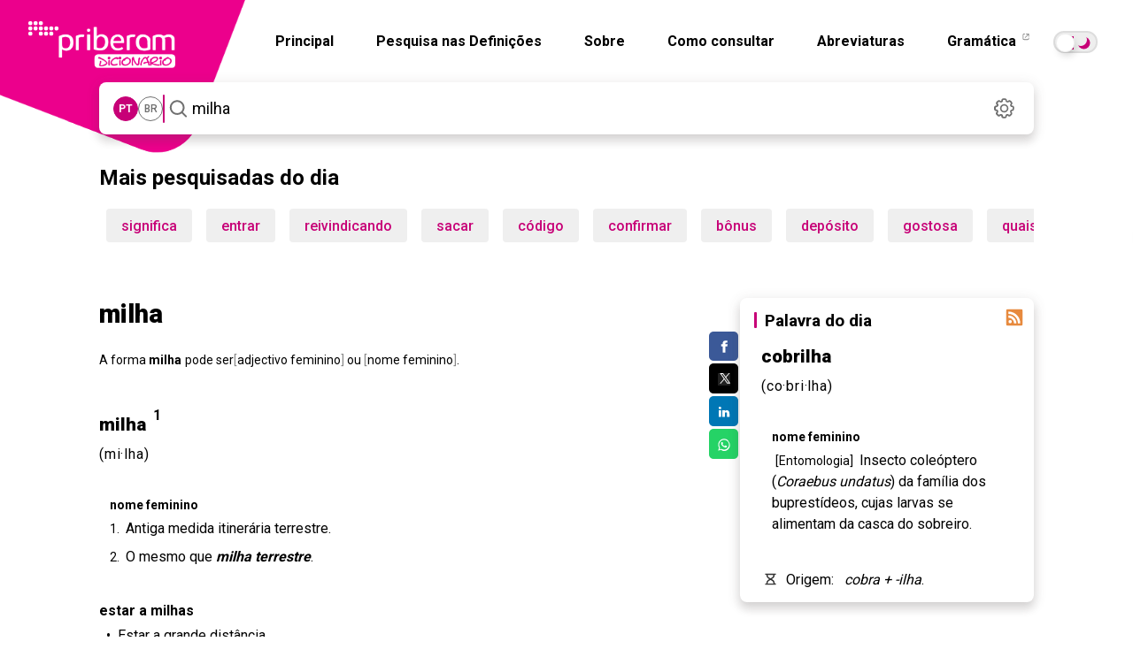

--- FILE ---
content_type: text/html; charset=utf-8
request_url: https://dicionario.priberam.org/async/Relacionadas.aspx?pal=milha&palID=66784
body_size: 28
content:
<div class="pb-relacionadas-results"><div class="pb-relacionadas-words-list"><a href="/milho">milho</a><a href="/padr%C3%A3o">padrão</a><a href="/galgado">galgado</a><a href="/n%C3%B3">nó</a><a href="/triga-milha">triga-milha</a><a href="/milhar">milhar</a><a href="/mili%C3%A1rio">miliário</a></div></div>

--- FILE ---
content_type: text/html; charset=utf-8
request_url: https://dicionario.priberam.org/async/Relacionadas.aspx?pal=milha&palID=605303
body_size: 25
content:
<div class="pb-relacionadas-results"><div class="pb-relacionadas-words-list"><a href="/milho">milho</a><a href="/padr%C3%A3o">padrão</a><a href="/galgado">galgado</a><a href="/n%C3%B3">nó</a><a href="/triga-milha">triga-milha</a><a href="/milhar">milhar</a><a href="/mili%C3%A1rio">miliário</a></div></div>

--- FILE ---
content_type: text/html; charset=utf-8
request_url: https://dicionario.priberam.org/async/Relacionadas.aspx?pal=milha&palID=605304
body_size: 25
content:
<div class="pb-relacionadas-results"><div class="pb-relacionadas-words-list"><a href="/milho">milho</a><a href="/padr%C3%A3o">padrão</a><a href="/galgado">galgado</a><a href="/n%C3%B3">nó</a><a href="/triga-milha">triga-milha</a><a href="/milhar">milhar</a><a href="/mili%C3%A1rio">miliário</a></div></div>

--- FILE ---
content_type: text/html; charset=utf-8
request_url: https://dicionario.priberam.org/async/Relacionadas.aspx?pal=cobrilha&palID=614202
body_size: -74
content:
<div class="pb-relacionadas-results"><div class="pb-relacionadas-words-list"></div></div>